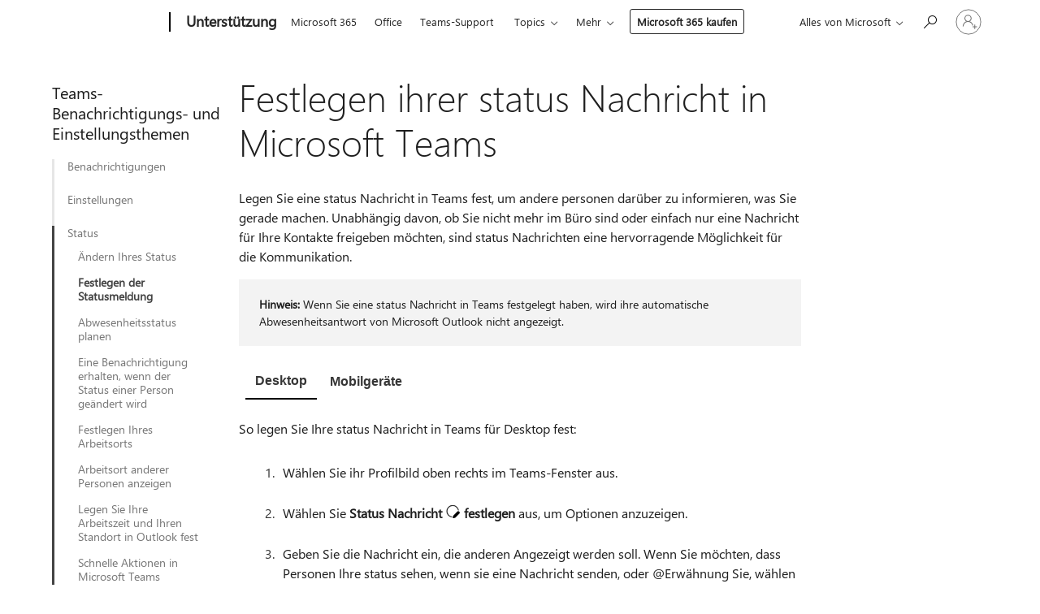

--- FILE ---
content_type: text/html; charset=utf-8
request_url: https://login.microsoftonline.com/common/oauth2/v2.0/authorize?client_id=ee272b19-4411-433f-8f28-5c13cb6fd407&redirect_uri=https%3A%2F%2Fsupport.microsoft.com%2Fsignin-oidc&response_type=code%20id_token&scope=openid%20profile%20offline_access&response_mode=form_post&nonce=639048482168668826.YmE3Mzc3Y2MtNmZmMC00NjIxLWEwODEtODIyNWYxZjdjZjliMDkzNDE2ZGYtNmM5Yy00NTgwLTgxNmEtNzVjNTc0OTY5YWZi&prompt=none&nopa=2&state=CfDJ8MF9taR5d3RHoynoKQkxN0CGFs8ihjRZEUSVFNBVSyiVTc5Zg9m9k7RevTxrsOCyEJZcQk8y5TOEKsZBNB_qKWq7yKdvU0DzLpWCy0VcIfaU3jSI_EOoqSkUpe6_mWXfnuBVyHqZhDrh7JVvPkhDBeSstOvlOhxxot8F45N8IXDdHMIm-T5kyaIoNYkJOA2HbaKq5zJ2cnMcLf_PN8FgqtZWaD0maYbgrhTj8Z3qSbNkIKqYPACQwVgtdM4ymRfWBZ1-RY7yFlcRXwt1JiAchiZOm-4RIK0VOz31lzTInvRDXaLotMNG3y2tEVfpMkP2VX2Yr2wHGkHr1MuhiZCa5PkE6WCVrK71Zz5pn3JA2M9c&x-client-SKU=ID_NET8_0&x-client-ver=8.12.1.0&sso_reload=true
body_size: 10113
content:


<!-- Copyright (C) Microsoft Corporation. All rights reserved. -->
<!DOCTYPE html>
<html>
<head>
    <title>Redirecting</title>
    <meta http-equiv="Content-Type" content="text/html; charset=UTF-8">
    <meta http-equiv="X-UA-Compatible" content="IE=edge">
    <meta name="viewport" content="width=device-width, initial-scale=1.0, maximum-scale=2.0, user-scalable=yes">
    <meta http-equiv="Pragma" content="no-cache">
    <meta http-equiv="Expires" content="-1">
    <meta name="PageID" content="FetchSessions" />
    <meta name="SiteID" content="" />
    <meta name="ReqLC" content="1033" />
    <meta name="LocLC" content="en-US" />

    
<meta name="robots" content="none" />

<script type="text/javascript" nonce='iBz2xiKZs2USLNUpsEVIWA'>//<![CDATA[
$Config={"urlGetCredentialType":"https://login.microsoftonline.com/common/GetCredentialType?mkt=en-US","urlGoToAADError":"https://login.live.com/oauth20_authorize.srf?client_id=ee272b19-4411-433f-8f28-5c13cb6fd407\u0026scope=openid+profile+offline_access\u0026redirect_uri=https%3a%2f%2fsupport.microsoft.com%2fsignin-oidc\u0026response_type=code+id_token\u0026state=[base64]\u0026response_mode=form_post\u0026nonce=639048482168668826.YmE3Mzc3Y2MtNmZmMC00NjIxLWEwODEtODIyNWYxZjdjZjliMDkzNDE2ZGYtNmM5Yy00NTgwLTgxNmEtNzVjNTc0OTY5YWZi\u0026prompt=none\u0026x-client-SKU=ID_NET8_0\u0026x-client-Ver=8.12.1.0\u0026uaid=05072ff317c84f0095b10b83d2713444\u0026msproxy=1\u0026issuer=mso\u0026tenant=common\u0026ui_locales=en-US\u0026epctrc=Yv%2fpsqPbWE9TyUdJB4hLFvE5bS7DSRyYPiLZ5oRlcl8%3d7%3a1%3aCANARY%3anKD7KPIdBOBRqGQ3I5xqZ3tdHwsYLpUr7S7oK61WDNU%3d\u0026epct=[base64]\u0026jshs=0\u0026nopa=2","urlAppError":"https://support.microsoft.com/signin-oidc","oAppRedirectErrorPostParams":{"error":"interaction_required","error_description":"Session information is not sufficient for single-sign-on.","state":"[base64]"},"iMaxStackForKnockoutAsyncComponents":10000,"fShowButtons":true,"urlCdn":"https://aadcdn.msftauth.net/shared/1.0/","urlDefaultFavicon":"https://aadcdn.msftauth.net/shared/1.0/content/images/favicon_a_eupayfgghqiai7k9sol6lg2.ico","urlPost":"/common/login","iPawnIcon":0,"sPOST_Username":"","fEnableNumberMatching":true,"sFT":"[base64]","sFTName":"flowToken","sCtx":"[base64]","fEnableOneDSClientTelemetry":true,"dynamicTenantBranding":null,"staticTenantBranding":null,"oAppCobranding":{},"iBackgroundImage":4,"arrSessions":[],"urlMsaStaticMeControl":"https://login.live.com/Me.htm?v=3","urlReportStaticMeControlTelemetry":"https://login.microsoftonline.com/common/instrumentation/reportstaticmecontroltelemetry","fApplicationInsightsEnabled":false,"iApplicationInsightsEnabledPercentage":0,"urlSetDebugMode":"https://login.microsoftonline.com/common/debugmode","fEnableCssAnimation":true,"fDisableAnimationIfAnimationEndUnsupported":true,"fSsoFeasible":true,"fAllowGrayOutLightBox":true,"fProvideV2SsoImprovements":true,"fUseMsaSessionState":true,"fIsRemoteNGCSupported":true,"urlLogin":"https://login.microsoftonline.com/common/reprocess?ctx=[base64]","urlDssoStatus":"https://login.microsoftonline.com/common/instrumentation/dssostatus","iSessionPullType":3,"fUseSameSite":true,"iAllowedIdentities":2,"isGlobalTenant":true,"uiflavor":1001,"fShouldPlatformKeyBeSuppressed":true,"fLoadStringCustomizationPromises":true,"fUseAlternateTextForSwitchToCredPickerLink":true,"fOfflineAccountVisible":false,"fEnableUserStateFix":true,"fShowAccessPassPeek":true,"fUpdateSessionPollingLogic":true,"fEnableShowPickerCredObservable":true,"fFetchSessionsSkipDsso":true,"fIsCiamUserFlowUxNewLogicEnabled":true,"fUseNonMicrosoftDefaultBrandingForCiam":true,"sCompanyDisplayName":"Microsoft Services","fRemoveCustomCss":true,"fFixUICrashForApiRequestHandler":true,"fShowUpdatedKoreanPrivacyFooter":true,"fUsePostCssHotfix":true,"fFixUserFlowBranding":true,"fEnablePasskeyNullFix":true,"fEnableRefreshCookiesFix":true,"fEnableWebNativeBridgeInterstitialUx":true,"fEnableWindowParentingFix":true,"fEnableNativeBridgeErrors":true,"urlAcmaServerPath":"https://login.microsoftonline.com","sTenantId":"common","sMkt":"en-US","fIsDesktop":true,"fUpdateConfigInit":true,"fLogDisallowedCssProperties":true,"fDisallowExternalFonts":true,"scid":1013,"hpgact":1800,"hpgid":7,"apiCanary":"[base64]","canary":"Yv/psqPbWE9TyUdJB4hLFvE5bS7DSRyYPiLZ5oRlcl8=7:1:CANARY:nKD7KPIdBOBRqGQ3I5xqZ3tdHwsYLpUr7S7oK61WDNU=","sCanaryTokenName":"canary","fSkipRenderingNewCanaryToken":false,"fEnableNewCsrfProtection":true,"correlationId":"05072ff3-17c8-4f00-95b1-0b83d2713444","sessionId":"6b0652db-38d4-493a-87be-e9ad2f920f00","sRingId":"R3","locale":{"mkt":"en-US","lcid":1033},"slMaxRetry":2,"slReportFailure":true,"strings":{"desktopsso":{"authenticatingmessage":"Trying to sign you in"}},"enums":{"ClientMetricsModes":{"None":0,"SubmitOnPost":1,"SubmitOnRedirect":2,"InstrumentPlt":4}},"urls":{"instr":{"pageload":"https://login.microsoftonline.com/common/instrumentation/reportpageload","dssostatus":"https://login.microsoftonline.com/common/instrumentation/dssostatus"}},"browser":{"ltr":1,"Chrome":1,"_Mac":1,"_M131":1,"_D0":1,"Full":1,"RE_WebKit":1,"b":{"name":"Chrome","major":131,"minor":0},"os":{"name":"OSX","version":"10.15.7"},"V":"131.0"},"watson":{"url":"/common/handlers/watson","bundle":"https://aadcdn.msftauth.net/ests/2.1/content/cdnbundles/watson.min_q5ptmu8aniymd4ftuqdkda2.js","sbundle":"https://aadcdn.msftauth.net/ests/2.1/content/cdnbundles/watsonsupportwithjquery.3.5.min_dc940oomzau4rsu8qesnvg2.js","fbundle":"https://aadcdn.msftauth.net/ests/2.1/content/cdnbundles/frameworksupport.min_oadrnc13magb009k4d20lg2.js","resetErrorPeriod":5,"maxCorsErrors":-1,"maxInjectErrors":5,"maxErrors":10,"maxTotalErrors":3,"expSrcs":["https://login.microsoftonline.com","https://aadcdn.msauth.net/","https://aadcdn.msftauth.net/",".login.microsoftonline.com"],"envErrorRedirect":true,"envErrorUrl":"/common/handlers/enverror"},"loader":{"cdnRoots":["https://aadcdn.msauth.net/","https://aadcdn.msftauth.net/"],"logByThrowing":true},"serverDetails":{"slc":"ProdSlices","dc":"WUS3","ri":"PH1XXXX","ver":{"v":[2,1,23228,8]},"rt":"2026-01-24T10:43:38","et":22},"clientEvents":{"enabled":true,"telemetryEnabled":true,"useOneDSEventApi":true,"flush":60000,"autoPost":true,"autoPostDelay":1000,"minEvents":1,"maxEvents":1,"pltDelay":500,"appInsightsConfig":{"instrumentationKey":"69adc3c768bd4dc08c19416121249fcc-66f1668a-797b-4249-95e3-6c6651768c28-7293","webAnalyticsConfiguration":{"autoCapture":{"jsError":true}}},"defaultEventName":"IDUX_ESTSClientTelemetryEvent_WebWatson","serviceID":3,"endpointUrl":""},"fApplyAsciiRegexOnInput":true,"country":"US","fBreakBrandingSigninString":true,"bsso":{"states":{"START":"start","INPROGRESS":"in-progress","END":"end","END_SSO":"end-sso","END_USERS":"end-users"},"nonce":"AwABEgEAAAADAOz_BQD0_5wFJna3zusc4fqgi9Uba3aNvgk76lYw3o3NzbYtPRlWcd6L1SflCguUtWK1fSXEFGFDAcLH7S0geeAsocpTr5kgAA","overallTimeoutMs":4000,"telemetry":{"type":"ChromeSsoTelemetry","nonce":"AwABDwEAAAADAOz_BQD0_3p8j6xI_wLdRCbNCtScs3Vehq53a3u8aed7mk8rhFaxl36QjdTGIby6meyJ6HLU_hCNQ_iYfLNC7RXaOKiY2CHwG0IRwr_HIqVmUa7aRK_dIAA","reportStates":[]},"redirectEndStates":["end"],"cookieNames":{"aadSso":"AADSSO","winSso":"ESTSSSO","ssoTiles":"ESTSSSOTILES","ssoPulled":"SSOCOOKIEPULLED","userList":"ESTSUSERLIST"},"type":"chrome","reason":"Pull suppressed because it was already attempted and the current URL was reloaded."},"urlNoCookies":"https://login.microsoftonline.com/cookiesdisabled","fTrimChromeBssoUrl":true,"inlineMode":5,"fShowCopyDebugDetailsLink":true,"fTenantBrandingCdnAddEventHandlers":true,"fAddTryCatchForIFrameRedirects":true};
//]]></script> 
<script type="text/javascript" nonce='iBz2xiKZs2USLNUpsEVIWA'>//<![CDATA[
!function(){var e=window,r=e.$Debug=e.$Debug||{},t=e.$Config||{};if(!r.appendLog){var n=[],o=0;r.appendLog=function(e){var r=t.maxDebugLog||25,i=(new Date).toUTCString()+":"+e;n.push(o+":"+i),n.length>r&&n.shift(),o++},r.getLogs=function(){return n}}}(),function(){function e(e,r){function t(i){var a=e[i];if(i<n-1){return void(o.r[a]?t(i+1):o.when(a,function(){t(i+1)}))}r(a)}var n=e.length;t(0)}function r(e,r,i){function a(){var e=!!s.method,o=e?s.method:i[0],a=s.extraArgs||[],u=n.$WebWatson;try{
var c=t(i,!e);if(a&&a.length>0){for(var d=a.length,l=0;l<d;l++){c.push(a[l])}}o.apply(r,c)}catch(e){return void(u&&u.submitFromException&&u.submitFromException(e))}}var s=o.r&&o.r[e];return r=r||this,s&&(s.skipTimeout?a():n.setTimeout(a,0)),s}function t(e,r){return Array.prototype.slice.call(e,r?1:0)}var n=window;n.$Do||(n.$Do={"q":[],"r":[],"removeItems":[],"lock":0,"o":[]});var o=n.$Do;o.when=function(t,n){function i(e){r(e,a,s)||o.q.push({"id":e,"c":a,"a":s})}var a=0,s=[],u=1;"function"==typeof n||(a=n,
u=2);for(var c=u;c<arguments.length;c++){s.push(arguments[c])}t instanceof Array?e(t,i):i(t)},o.register=function(e,t,n){if(!o.r[e]){o.o.push(e);var i={};if(t&&(i.method=t),n&&(i.skipTimeout=n),arguments&&arguments.length>3){i.extraArgs=[];for(var a=3;a<arguments.length;a++){i.extraArgs.push(arguments[a])}}o.r[e]=i,o.lock++;try{for(var s=0;s<o.q.length;s++){var u=o.q[s];u.id==e&&r(e,u.c,u.a)&&o.removeItems.push(u)}}catch(e){throw e}finally{if(0===--o.lock){for(var c=0;c<o.removeItems.length;c++){
for(var d=o.removeItems[c],l=0;l<o.q.length;l++){if(o.q[l]===d){o.q.splice(l,1);break}}}o.removeItems=[]}}}},o.unregister=function(e){o.r[e]&&delete o.r[e]}}(),function(e,r){function t(){if(!a){if(!r.body){return void setTimeout(t)}a=!0,e.$Do.register("doc.ready",0,!0)}}function n(){if(!s){if(!r.body){return void setTimeout(n)}t(),s=!0,e.$Do.register("doc.load",0,!0),i()}}function o(e){(r.addEventListener||"load"===e.type||"complete"===r.readyState)&&t()}function i(){
r.addEventListener?(r.removeEventListener("DOMContentLoaded",o,!1),e.removeEventListener("load",n,!1)):r.attachEvent&&(r.detachEvent("onreadystatechange",o),e.detachEvent("onload",n))}var a=!1,s=!1;if("complete"===r.readyState){return void setTimeout(n)}!function(){r.addEventListener?(r.addEventListener("DOMContentLoaded",o,!1),e.addEventListener("load",n,!1)):r.attachEvent&&(r.attachEvent("onreadystatechange",o),e.attachEvent("onload",n))}()}(window,document),function(){function e(){
return f.$Config||f.ServerData||{}}function r(e,r){var t=f.$Debug;t&&t.appendLog&&(r&&(e+=" '"+(r.src||r.href||"")+"'",e+=", id:"+(r.id||""),e+=", async:"+(r.async||""),e+=", defer:"+(r.defer||"")),t.appendLog(e))}function t(){var e=f.$B;if(void 0===d){if(e){d=e.IE}else{var r=f.navigator.userAgent;d=-1!==r.indexOf("MSIE ")||-1!==r.indexOf("Trident/")}}return d}function n(){var e=f.$B;if(void 0===l){if(e){l=e.RE_Edge}else{var r=f.navigator.userAgent;l=-1!==r.indexOf("Edge")}}return l}function o(e){
var r=e.indexOf("?"),t=r>-1?r:e.length,n=e.lastIndexOf(".",t);return e.substring(n,n+v.length).toLowerCase()===v}function i(){var r=e();return(r.loader||{}).slReportFailure||r.slReportFailure||!1}function a(){return(e().loader||{}).redirectToErrorPageOnLoadFailure||!1}function s(){return(e().loader||{}).logByThrowing||!1}function u(e){if(!t()&&!n()){return!1}var r=e.src||e.href||"";if(!r){return!0}if(o(r)){var i,a,s;try{i=e.sheet,a=i&&i.cssRules,s=!1}catch(e){s=!0}if(i&&!a&&s){return!0}
if(i&&a&&0===a.length){return!0}}return!1}function c(){function t(e){g.getElementsByTagName("head")[0].appendChild(e)}function n(e,r,t,n){var u=null;return u=o(e)?i(e):"script"===n.toLowerCase()?a(e):s(e,n),r&&(u.id=r),"function"==typeof u.setAttribute&&(u.setAttribute("crossorigin","anonymous"),t&&"string"==typeof t&&u.setAttribute("integrity",t)),u}function i(e){var r=g.createElement("link");return r.rel="stylesheet",r.type="text/css",r.href=e,r}function a(e){
var r=g.createElement("script"),t=g.querySelector("script[nonce]");if(r.type="text/javascript",r.src=e,r.defer=!1,r.async=!1,t){var n=t.nonce||t.getAttribute("nonce");r.setAttribute("nonce",n)}return r}function s(e,r){var t=g.createElement(r);return t.src=e,t}function d(e,r){if(e&&e.length>0&&r){for(var t=0;t<e.length;t++){if(-1!==r.indexOf(e[t])){return!0}}}return!1}function l(r){if(e().fTenantBrandingCdnAddEventHandlers){var t=d(E,r)?E:b;if(!(t&&t.length>1)){return r}for(var n=0;n<t.length;n++){
if(-1!==r.indexOf(t[n])){var o=t[n+1<t.length?n+1:0],i=r.substring(t[n].length);return"https://"!==t[n].substring(0,"https://".length)&&(o="https://"+o,i=i.substring("https://".length)),o+i}}return r}if(!(b&&b.length>1)){return r}for(var a=0;a<b.length;a++){if(0===r.indexOf(b[a])){return b[a+1<b.length?a+1:0]+r.substring(b[a].length)}}return r}function f(e,t,n,o){if(r("[$Loader]: "+(L.failMessage||"Failed"),o),w[e].retry<y){return w[e].retry++,h(e,t,n),void c._ReportFailure(w[e].retry,w[e].srcPath)}n&&n()}
function v(e,t,n,o){if(u(o)){return f(e,t,n,o)}r("[$Loader]: "+(L.successMessage||"Loaded"),o),h(e+1,t,n);var i=w[e].onSuccess;"function"==typeof i&&i(w[e].srcPath)}function h(e,o,i){if(e<w.length){var a=w[e];if(!a||!a.srcPath){return void h(e+1,o,i)}a.retry>0&&(a.srcPath=l(a.srcPath),a.origId||(a.origId=a.id),a.id=a.origId+"_Retry_"+a.retry);var s=n(a.srcPath,a.id,a.integrity,a.tagName);s.onload=function(){v(e,o,i,s)},s.onerror=function(){f(e,o,i,s)},s.onreadystatechange=function(){
"loaded"===s.readyState?setTimeout(function(){v(e,o,i,s)},500):"complete"===s.readyState&&v(e,o,i,s)},t(s),r("[$Loader]: Loading '"+(a.srcPath||"")+"', id:"+(a.id||""))}else{o&&o()}}var p=e(),y=p.slMaxRetry||2,m=p.loader||{},b=m.cdnRoots||[],E=m.tenantBrandingCdnRoots||[],L=this,w=[];L.retryOnError=!0,L.successMessage="Loaded",L.failMessage="Error",L.Add=function(e,r,t,n,o,i){e&&w.push({"srcPath":e,"id":r,"retry":n||0,"integrity":t,"tagName":o||"script","onSuccess":i})},L.AddForReload=function(e,r){
var t=e.src||e.href||"";L.Add(t,"AddForReload",e.integrity,1,e.tagName,r)},L.AddIf=function(e,r,t){e&&L.Add(r,t)},L.Load=function(e,r){h(0,e,r)}}var d,l,f=window,g=f.document,v=".css";c.On=function(e,r,t){if(!e){throw"The target element must be provided and cannot be null."}r?c.OnError(e,t):c.OnSuccess(e,t)},c.OnSuccess=function(e,t){if(!e){throw"The target element must be provided and cannot be null."}if(u(e)){return c.OnError(e,t)}var n=e.src||e.href||"",o=i(),s=a();r("[$Loader]: Loaded",e);var d=new c
;d.failMessage="Reload Failed",d.successMessage="Reload Success",d.Load(null,function(){if(o){throw"Unexpected state. ResourceLoader.Load() failed despite initial load success. ['"+n+"']"}s&&(document.location.href="/error.aspx?err=504")})},c.OnError=function(e,t){var n=e.src||e.href||"",o=i(),s=a();if(!e){throw"The target element must be provided and cannot be null."}r("[$Loader]: Failed",e);var u=new c;u.failMessage="Reload Failed",u.successMessage="Reload Success",u.AddForReload(e,t),
u.Load(null,function(){if(o){throw"Failed to load external resource ['"+n+"']"}s&&(document.location.href="/error.aspx?err=504")}),c._ReportFailure(0,n)},c._ReportFailure=function(e,r){if(s()&&!t()){throw"[Retry "+e+"] Failed to load external resource ['"+r+"'], reloading from fallback CDN endpoint"}},f.$Loader=c}(),function(){function e(){if(!E){var e=new h.$Loader;e.AddIf(!h.jQuery,y.sbundle,"WebWatson_DemandSupport"),y.sbundle=null,delete y.sbundle,e.AddIf(!h.$Api,y.fbundle,"WebWatson_DemandFramework"),
y.fbundle=null,delete y.fbundle,e.Add(y.bundle,"WebWatson_DemandLoaded"),e.Load(r,t),E=!0}}function r(){if(h.$WebWatson){if(h.$WebWatson.isProxy){return void t()}m.when("$WebWatson.full",function(){for(;b.length>0;){var e=b.shift();e&&h.$WebWatson[e.cmdName].apply(h.$WebWatson,e.args)}})}}function t(){if(!h.$WebWatson||h.$WebWatson.isProxy){if(!L&&JSON){try{var e=new XMLHttpRequest;e.open("POST",y.url),e.setRequestHeader("Accept","application/json"),
e.setRequestHeader("Content-Type","application/json; charset=UTF-8"),e.setRequestHeader("canary",p.apiCanary),e.setRequestHeader("client-request-id",p.correlationId),e.setRequestHeader("hpgid",p.hpgid||0),e.setRequestHeader("hpgact",p.hpgact||0);for(var r=-1,t=0;t<b.length;t++){if("submit"===b[t].cmdName){r=t;break}}var o=b[r]?b[r].args||[]:[],i={"sr":y.sr,"ec":"Failed to load external resource [Core Watson files]","wec":55,"idx":1,"pn":p.pgid||"","sc":p.scid||0,"hpg":p.hpgid||0,
"msg":"Failed to load external resource [Core Watson files]","url":o[1]||"","ln":0,"ad":0,"an":!1,"cs":"","sd":p.serverDetails,"ls":null,"diag":v(y)};e.send(JSON.stringify(i))}catch(e){}L=!0}y.loadErrorUrl&&window.location.assign(y.loadErrorUrl)}n()}function n(){b=[],h.$WebWatson=null}function o(r){return function(){var t=arguments;b.push({"cmdName":r,"args":t}),e()}}function i(){var e=["foundException","resetException","submit"],r=this;r.isProxy=!0;for(var t=e.length,n=0;n<t;n++){var i=e[n];i&&(r[i]=o(i))}
}function a(e,r,t,n,o,i,a){var s=h.event;return i||(i=l(o||s,a?a+2:2)),h.$Debug&&h.$Debug.appendLog&&h.$Debug.appendLog("[WebWatson]:"+(e||"")+" in "+(r||"")+" @ "+(t||"??")),$.submit(e,r,t,n,o||s,i,a)}function s(e,r){return{"signature":e,"args":r,"toString":function(){return this.signature}}}function u(e){for(var r=[],t=e.split("\n"),n=0;n<t.length;n++){r.push(s(t[n],[]))}return r}function c(e){for(var r=[],t=e.split("\n"),n=0;n<t.length;n++){var o=s(t[n],[]);t[n+1]&&(o.signature+="@"+t[n+1],n++),r.push(o)
}return r}function d(e){if(!e){return null}try{if(e.stack){return u(e.stack)}if(e.error){if(e.error.stack){return u(e.error.stack)}}else if(window.opera&&e.message){return c(e.message)}}catch(e){}return null}function l(e,r){var t=[];try{for(var n=arguments.callee;r>0;){n=n?n.caller:n,r--}for(var o=0;n&&o<w;){var i="InvalidMethod()";try{i=n.toString()}catch(e){}var a=[],u=n.args||n.arguments;if(u){for(var c=0;c<u.length;c++){a[c]=u[c]}}t.push(s(i,a)),n=n.caller,o++}}catch(e){t.push(s(e.toString(),[]))}
var l=d(e);return l&&(t.push(s("--- Error Event Stack -----------------",[])),t=t.concat(l)),t}function f(e){if(e){try{var r=/function (.{1,})\(/,t=r.exec(e.constructor.toString());return t&&t.length>1?t[1]:""}catch(e){}}return""}function g(e){if(e){try{if("string"!=typeof e&&JSON&&JSON.stringify){var r=f(e),t=JSON.stringify(e);return t&&"{}"!==t||(e.error&&(e=e.error,r=f(e)),(t=JSON.stringify(e))&&"{}"!==t||(t=e.toString())),r+":"+t}}catch(e){}}return""+(e||"")}function v(e){var r=[];try{
if(jQuery?(r.push("jQuery v:"+jQuery().jquery),jQuery.easing?r.push("jQuery.easing:"+JSON.stringify(jQuery.easing)):r.push("jQuery.easing is not defined")):r.push("jQuery is not defined"),e&&e.expectedVersion&&r.push("Expected jQuery v:"+e.expectedVersion),m){var t,n="";for(t=0;t<m.o.length;t++){n+=m.o[t]+";"}for(r.push("$Do.o["+n+"]"),n="",t=0;t<m.q.length;t++){n+=m.q[t].id+";"}r.push("$Do.q["+n+"]")}if(h.$Debug&&h.$Debug.getLogs){var o=h.$Debug.getLogs();o&&o.length>0&&(r=r.concat(o))}if(b){
for(var i=0;i<b.length;i++){var a=b[i];if(a&&"submit"===a.cmdName){try{if(JSON&&JSON.stringify){var s=JSON.stringify(a);s&&r.push(s)}}catch(e){r.push(g(e))}}}}}catch(e){r.push(g(e))}return r}var h=window,p=h.$Config||{},y=p.watson,m=h.$Do;if(!h.$WebWatson&&y){var b=[],E=!1,L=!1,w=10,$=h.$WebWatson=new i;$.CB={},$._orgErrorHandler=h.onerror,h.onerror=a,$.errorHooked=!0,m.when("jQuery.version",function(e){y.expectedVersion=e}),m.register("$WebWatson")}}(),function(){function e(e,r){
for(var t=r.split("."),n=t.length,o=0;o<n&&null!==e&&void 0!==e;){e=e[t[o++]]}return e}function r(r){var t=null;return null===u&&(u=e(i,"Constants")),null!==u&&r&&(t=e(u,r)),null===t||void 0===t?"":t.toString()}function t(t){var n=null;return null===a&&(a=e(i,"$Config.strings")),null!==a&&t&&(n=e(a,t.toLowerCase())),null!==n&&void 0!==n||(n=r(t)),null===n||void 0===n?"":n.toString()}function n(e,r){var n=null;return e&&r&&r[e]&&(n=t("errors."+r[e])),n||(n=t("errors."+e)),n||(n=t("errors."+c)),n||(n=t(c)),n}
function o(t){var n=null;return null===s&&(s=e(i,"$Config.urls")),null!==s&&t&&(n=e(s,t.toLowerCase())),null!==n&&void 0!==n||(n=r(t)),null===n||void 0===n?"":n.toString()}var i=window,a=null,s=null,u=null,c="GENERIC_ERROR";i.GetString=t,i.GetErrorString=n,i.GetUrl=o}(),function(){var e=window,r=e.$Config||{};e.$B=r.browser||{}}(),function(){function e(e,r,t){e&&e.addEventListener?e.addEventListener(r,t):e&&e.attachEvent&&e.attachEvent("on"+r,t)}function r(r,t){e(document.getElementById(r),"click",t)}
function t(r,t){var n=document.getElementsByName(r);n&&n.length>0&&e(n[0],"click",t)}var n=window;n.AddListener=e,n.ClickEventListenerById=r,n.ClickEventListenerByName=t}();
//]]></script> 
<script type="text/javascript" nonce='iBz2xiKZs2USLNUpsEVIWA'>//<![CDATA[
!function(t,e){!function(){var n=e.getElementsByTagName("head")[0];n&&n.addEventListener&&(n.addEventListener("error",function(e){null!==e.target&&"cdn"===e.target.getAttribute("data-loader")&&t.$Loader.OnError(e.target)},!0),n.addEventListener("load",function(e){null!==e.target&&"cdn"===e.target.getAttribute("data-loader")&&t.$Loader.OnSuccess(e.target)},!0))}()}(window,document);
//]]></script>
    <script type="text/javascript" nonce='iBz2xiKZs2USLNUpsEVIWA'>
        ServerData = $Config;
    </script>

    <script data-loader="cdn" crossorigin="anonymous" src="https://aadcdn.msftauth.net/shared/1.0/content/js/FetchSessions_Core_Zrgqf3NDZY6QoRSGjvZAAQ2.js" integrity='sha384-ZiCm7FNkvHCzGABuQsNqI+NbQpuukT8O8DH+5NRo+GBSrdhUPzoMJLcFvVj8ky+R' nonce='iBz2xiKZs2USLNUpsEVIWA'></script>

</head>
<body data-bind="defineGlobals: ServerData" style="display: none">
</body>
</html>

--- FILE ---
content_type: text/css
request_url: https://support.microsoft.com/css/Article/left-nav.css?v=P4vuAkZCGQgjSSlYzU6z5FtdGykZHjeUthqLptyBPAk
body_size: 963
content:
html[dir=rtl] .supLeftNavActiveCategory{padding-left:30px;padding-right:0;border-right:3px solid #434343;border-left:none}html[dir=rtl] .supLeftNavCategory{border-left:none;padding-right:16px;padding-left:0}html[dir=rtl] .supLeftNavCategory:not(.supLeftNavActiveCategory){border-left:none;border-right:3px solid #e6e6e6}html[dir=rtl] .supLeftNavArticles{padding-right:13px;padding-left:0}html[dir=rtl] .supLeftNavMobileView{right:0}html[dir=rtl] .supLeftNavMobileViewCloseButton{border-left:0;border-right:solid thin #e6e6e6}html[dir=rtl] .supLeftNavMobileViewClose{right:12px}html[dir=rtl] #supLeftNav{float:right;padding-right:0;padding-left:20px}#supLeftNav{box-sizing:border-box;font-family:"Segoe UI","Segoe UI Web","wf_segoe-ui_normal","Helvetica Neue","BBAlpha Sans","S60 Sans",Arial,sans-serif;font-size:1.4em;font-weight:400;line-height:1.28;padding-right:20px;color:#767676;margin-top:17px}#supLeftNavDisplayTitle,#supLeftNavMobileDisplayTitle{color:#1e1e1e;margin-bottom:20px;margin-top:10px;font-size:1.43em;cursor:default}.supLeftNavLink{display:block}.supLeftNavLink,.supLeftNavLink:hover{text-decoration:none}.supLeftNavArticles{list-style-type:none;padding-left:13px;margin-top:0;margin-bottom:0;padding-top:1px;display:none}.supLeftNavCategory{padding-left:16px}.supLeftNavCategory:not(.supLeftNavActiveCategory){border-left:3px solid #e6e6e6;padding-bottom:24px}.supLeftNavCategory:not(.supLeftNavActiveCategory):last-child{padding-bottom:1px}.supLeftNavCategory:not(.supLeftNavActiveCategory):first-child{padding-top:1px}.supLeftNavActiveCategory+.supLeftNavCategory:not(.supLeftNavActiveCategory){padding-top:19px}.supLeftNavActiveCategory{border-left:3px solid #434343;padding-top:0;padding-bottom:5px;padding-right:30px}.supLeftNavActiveCategory>.supLeftNavArticles{display:block;word-wrap:break-word}.supLeftNavArticle{padding-top:11px;padding-bottom:4px}.supLeftNavLink.supLeftNavLink{color:#767676;cursor:auto}.supLeftNavLink.supLeftNavLink:hover{color:#006cb4;cursor:pointer}.supLeftNavCurrentArticle>.supLeftNavLink.supLeftNavLink{color:#434343;font-weight:700}.supLeftNavCurrentArticle>.supLeftNavLink.supLeftNavLink:hover{color:#006cb4;cursor:pointer}.supLeftNavActiveCategory .supLeftNavCategoryTitle>.supLeftNavLink.supLeftNavLink{color:#767676;cursor:default}.supLeftNavMobileView{display:none;background-color:#fff;position:fixed;width:85%;height:100%;max-width:320px;min-width:280px;left:0;z-index:10000;box-shadow:0 0 0 710px rgba(0,0,0,.5);overflow-y:auto}.supLeftNavMobileViewHeader{display:flex;flex-direction:row;width:100%;height:45px;border-bottom:solid thin #e6e6e6}.supLeftNavMobileViewHeaderTitle{display:inherit;white-space:nowrap;overflow:hidden;font-weight:600;flex:1;color:#000;font-size:16px;font-family:"Segoe UI","Segoe UI Web","wf_segoe-ui_normal","Helvetica Neue","BBAlpha Sans","S60 Sans",Arial,sans-serif;padding:12px 25px}.supLeftNavMobileViewCloseButton{flex:0 45px;border-left:solid thin #e6e6e6}.supLeftNavMobileViewCloseButton a,.supLeftNavMobileViewCloseButton a:visited,.supLeftNavMobileViewCloseButton a:focus,.supLeftNavMobileViewCloseButton a:active,.supLeftNavMobileViewCloseButton a:hover{text-decoration:none}.supLeftNavMobileViewClose{position:relative;top:0;right:-12px;font-size:2em}.supLeftNavMobileViewContent{font-size:.9em;font-family:"Segoe UI","Segoe UI Web","wf_segoe-ui_normal","Helvetica Neue","BBAlpha Sans","S60 Sans",Arial,sans-serif;font-weight:400;padding:10px 10px 40px 10px;color:#767676;line-height:1.28;overflow-y:auto;height:90%}.supLeftNavDefaultMobileViewButton{display:none}.supLeftNavMultimediaMobileViewButton{display:none}.supLeftNavMobileBulletedListIcon:before{font-family:"Support MDL2 Assets";font-size:1.3em;font-weight:bold;margin:3px;float:left;content:"";color:#9b9b9b}.supMultimediaLeftNavMobileButtonLabel{text-align:center;vertical-align:middle;padding:3px 3px}.supLeftNavTop{width:100%}.supMultimediaLeftNavBreadcrumbMobile{display:none}.supMultimediaLeftNavBreadcrumbMobileChevron:before{display:none}.supMultimediaLeftNavMobileBreadcrumb{font-size:62.5%}@media screen and (max-width: 767px){#supLeftNav{display:none}.supLeftNavDefaultMobileViewButton{display:flex;font-family:"Segoe UI","Segoe UI Web","wf_segoe-ui_normal","Helvetica Neue","BBAlpha Sans","S60 Sans",Arial,sans-serif;font-size:1.4em;color:#505050;min-height:30px;margin:10px 0px 0px;padding:3px 3px;background:#fff;border:solid thin #e6e6e6}}@media screen and (max-width: 990px){.supLeftNavMultimediaMobileViewButton{display:flex;font-family:"Segoe UI","Segoe UI Web","wf_segoe-ui_normal","Helvetica Neue","BBAlpha Sans","S60 Sans",Arial,sans-serif;font-size:1.4em;color:#505050;min-height:30px;margin:10px 0 0;padding:3px 3px;background:#fff;border:solid thin #e6e6e6}.supMultimediaLeftNavBreadcrumbMobile{display:inline-block}.supMultimediaLeftNavBreadcrumbMobile a,.supMultimediaLeftNavBreadcrumbMobile a:visited,.supMultimediaLeftNavBreadcrumbMobile a:focus,.supMultimediaLeftNavBreadcrumbMobile a:active,.supMultimediaLeftNavBreadcrumbMobile a:hover{color:#006cb4}.supMultimediaLeftNavBreadcrumbMobileChevron:before{content:"<"}}.learnapp #supLeftNav,.euim365 #supLeftNav{display:none}